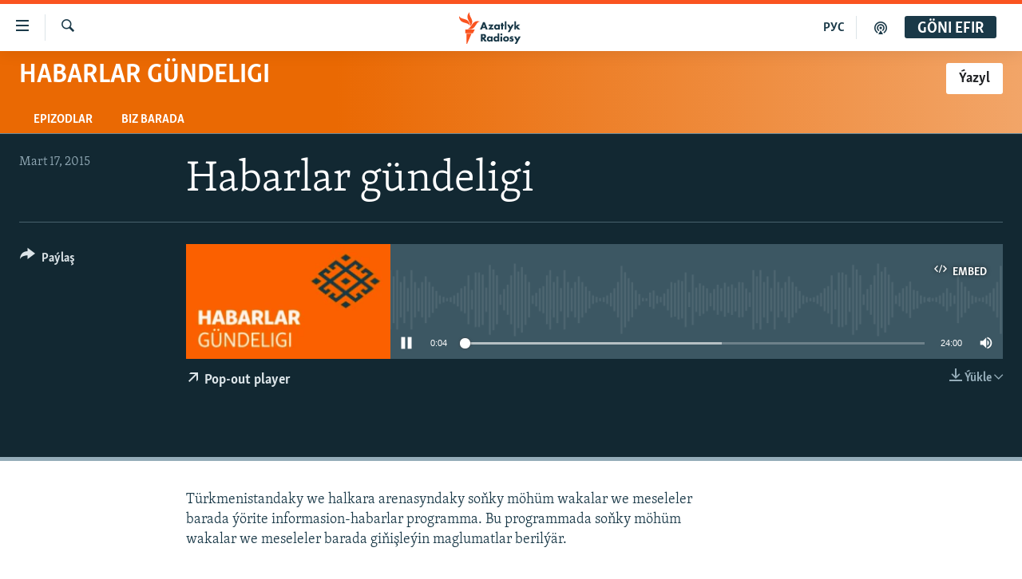

--- FILE ---
content_type: text/html; charset=utf-8
request_url: https://www.azathabar.com/a/26878678.html
body_size: 11149
content:

<!DOCTYPE html>
<html lang="tk" dir="ltr" class="no-js">
<head>
<link href="/Content/responsive/RFE/tk-TM/RFE-tk-TM.css?&amp;av=0.0.0.0&amp;cb=370" rel="stylesheet"/>
<script src="https://tags.azathabar.com/rferl-pangea/prod/utag.sync.js"></script> <script type='text/javascript' src='https://www.youtube.com/iframe_api' async></script>
<link rel="manifest" href="/manifest.json">
<script type="text/javascript">
//a general 'js' detection, must be on top level in <head>, due to CSS performance
document.documentElement.className = "js";
var cacheBuster = "370";
var appBaseUrl = "/";
var imgEnhancerBreakpoints = [0, 144, 256, 408, 650, 1023, 1597];
var isLoggingEnabled = false;
var isPreviewPage = false;
var isLivePreviewPage = false;
if (!isPreviewPage) {
window.RFE = window.RFE || {};
window.RFE.cacheEnabledByParam = window.location.href.indexOf('nocache=1') === -1;
const url = new URL(window.location.href);
const params = new URLSearchParams(url.search);
// Remove the 'nocache' parameter
params.delete('nocache');
// Update the URL without the 'nocache' parameter
url.search = params.toString();
window.history.replaceState(null, '', url.toString());
} else {
window.addEventListener('load', function() {
const links = window.document.links;
for (let i = 0; i < links.length; i++) {
links[i].href = '#';
links[i].target = '_self';
}
})
}
var pwaEnabled = true;
var swCacheDisabled;
</script>
<meta charset="utf-8" />
<title>Habarlar g&#252;ndeligi</title>
<meta name="description" content="T&#252;rkmenistandaky we halkara arenasyndaky soňky m&#246;h&#252;m wakalar we meseleler barada &#253;&#246;rite informasion-habarlar programma. Bu programmada soňky m&#246;h&#252;m wakalar we meseleler barada giňişle&#253;in maglumatlar beril&#253;&#228;r." />
<meta name="keywords" content="Habarlar g&#252;ndeligi, " />
<meta name="viewport" content="width=device-width, initial-scale=1.0" />
<meta http-equiv="X-UA-Compatible" content="IE=edge" />
<meta name="robots" content="max-image-preview:large"><meta property="fb:pages" content="169702108452" />
<link href="https://www.azathabar.com/a/26878672.html" rel="canonical" />
<meta name="apple-mobile-web-app-title" content="Azatlyk we Azat &#221;ewropa radiosy" />
<meta name="apple-mobile-web-app-status-bar-style" content="black" />
<meta name="apple-itunes-app" content="app-id=1529573076, app-argument=//26878678.ltr" />
<meta content="Habarlar gündeligi" property="og:title" />
<meta content="Türkmenistandaky we halkara arenasyndaky soňky möhüm wakalar we meseleler barada ýörite informasion-habarlar programma. Bu programmada soňky möhüm wakalar we meseleler barada giňişleýin maglumatlar berilýär." property="og:description" />
<meta content="article" property="og:type" />
<meta content="https://www.azathabar.com/a/26878678.html" property="og:url" />
<meta content="Azatlyk Radiosy" property="og:site_name" />
<meta content="https://www.facebook.com/azatlykradiosy/" property="article:publisher" />
<meta content="https://gdb.rferl.org/01000000-0aff-0242-05ca-08db8219ca15_w1200_h630.jpg" property="og:image" />
<meta content="1200" property="og:image:width" />
<meta content="630" property="og:image:height" />
<meta content="568280086670706" property="fb:app_id" />
<meta content="player" name="twitter:card" />
<meta content="@azathabar" name="twitter:site" />
<meta content="https://www.azathabar.com/embed/player/article/26878678.html" name="twitter:player" />
<meta content="435" name="twitter:player:width" />
<meta content="314" name="twitter:player:height" />
<meta content="https://rfe-audio.rferl.org/tu/2015/03/17/20150317-140600-tu-program.mp3" name="twitter:player:stream" />
<meta content="audio/mpeg; codecs=&quot;mp3&quot;" name="twitter:player:stream:content_type" />
<meta content="Habarlar gündeligi" name="twitter:title" />
<meta content="Türkmenistandaky we halkara arenasyndaky soňky möhüm wakalar we meseleler barada ýörite informasion-habarlar programma. Bu programmada soňky möhüm wakalar we meseleler barada giňişleýin maglumatlar berilýär." name="twitter:description" />
<link rel="amphtml" href="https://www.azathabar.com/amp/26878678.html" />
<script src="/Scripts/responsive/infographics.b?v=dVbZ-Cza7s4UoO3BqYSZdbxQZVF4BOLP5EfYDs4kqEo1&amp;av=0.0.0.0&amp;cb=370"></script>
<script src="/Scripts/responsive/loader.b?v=Q26XNwrL6vJYKjqFQRDnx01Lk2pi1mRsuLEaVKMsvpA1&amp;av=0.0.0.0&amp;cb=370"></script>
<link rel="icon" type="image/svg+xml" href="/Content/responsive/RFE/img/webApp/favicon.svg" />
<link rel="alternate icon" href="/Content/responsive/RFE/img/webApp/favicon.ico" />
<link rel="mask-icon" color="#ea6903" href="/Content/responsive/RFE/img/webApp/favicon_safari.svg" />
<link rel="apple-touch-icon" sizes="152x152" href="/Content/responsive/RFE/img/webApp/ico-152x152.png" />
<link rel="apple-touch-icon" sizes="144x144" href="/Content/responsive/RFE/img/webApp/ico-144x144.png" />
<link rel="apple-touch-icon" sizes="114x114" href="/Content/responsive/RFE/img/webApp/ico-114x114.png" />
<link rel="apple-touch-icon" sizes="72x72" href="/Content/responsive/RFE/img/webApp/ico-72x72.png" />
<link rel="apple-touch-icon-precomposed" href="/Content/responsive/RFE/img/webApp/ico-57x57.png" />
<link rel="icon" sizes="192x192" href="/Content/responsive/RFE/img/webApp/ico-192x192.png" />
<link rel="icon" sizes="128x128" href="/Content/responsive/RFE/img/webApp/ico-128x128.png" />
<meta name="msapplication-TileColor" content="#ffffff" />
<meta name="msapplication-TileImage" content="/Content/responsive/RFE/img/webApp/ico-144x144.png" />
<link rel="preload" href="/Content/responsive/fonts/Skolar-Lt_Latin_v2.woff" type="font/woff" as="font" crossorigin="anonymous" />
<link rel="alternate" type="application/rss+xml" title="RFE/RL - Top Stories [RSS]" href="/api/" />
<link rel="sitemap" type="application/rss+xml" href="/sitemap.xml" />
<link rel="stylesheet" href="/api/customization/zonecustomcss?zoneId=17199&amp;cv=2" />
</head>
<body class=" nav-no-loaded cc_theme pg-media js-category-to-nav pg-prog nojs-images ">
<script type="text/javascript" >
var analyticsData = {url:"https://www.azathabar.com/a/26878678.html",property_id:"426",article_uid:"26878678",page_title:"Habarlar gündeligi",page_type:"scheduleraudio",content_type:"audio",subcontent_type:"scheduleraudio",last_modified:"2015-03-17 14:06:00Z",pub_datetime:"2015-03-17 14:06:00Z",pub_year:"2015",pub_month:"03",pub_day:"17",pub_hour:"14",pub_weekday:"Tuesday",section:"habarlar gündeligi",english_section:"current-affairs",byline:"",categories:"current-affairs",domain:"www.azathabar.com",language:"Turkmen",language_service:"RFERL Turkmen",platform:"web",copied:"no",copied_article:"",copied_title:"",runs_js:"Yes",cms_release:"8.44.0.0.370",enviro_type:"prod",slug:"",entity:"RFE",short_language_service:"TUR",platform_short:"W",page_name:"Habarlar gündeligi"};
</script>
<noscript><iframe src="https://www.googletagmanager.com/ns.html?id=GTM-WXZBPZ" height="0" width="0" style="display:none;visibility:hidden"></iframe></noscript><script type="text/javascript" data-cookiecategory="analytics">
var gtmEventObject = Object.assign({}, analyticsData, {event: 'page_meta_ready'});window.dataLayer = window.dataLayer || [];window.dataLayer.push(gtmEventObject);
if (top.location === self.location) { //if not inside of an IFrame
var renderGtm = "true";
if (renderGtm === "true") {
(function(w,d,s,l,i){w[l]=w[l]||[];w[l].push({'gtm.start':new Date().getTime(),event:'gtm.js'});var f=d.getElementsByTagName(s)[0],j=d.createElement(s),dl=l!='dataLayer'?'&l='+l:'';j.async=true;j.src='//www.googletagmanager.com/gtm.js?id='+i+dl;f.parentNode.insertBefore(j,f);})(window,document,'script','dataLayer','GTM-WXZBPZ');
}
}
</script>
<!--Analytics tag js version start-->
<script type="text/javascript" data-cookiecategory="analytics">
var utag_data = Object.assign({}, analyticsData, {});
if(typeof(TealiumTagFrom)==='function' && typeof(TealiumTagSearchKeyword)==='function') {
var utag_from=TealiumTagFrom();var utag_searchKeyword=TealiumTagSearchKeyword();
if(utag_searchKeyword!=null && utag_searchKeyword!=='' && utag_data["search_keyword"]==null) utag_data["search_keyword"]=utag_searchKeyword;if(utag_from!=null && utag_from!=='') utag_data["from"]=TealiumTagFrom();}
if(window.top!== window.self&&utag_data.page_type==="snippet"){utag_data.page_type = 'iframe';}
try{if(window.top!==window.self&&window.self.location.hostname===window.top.location.hostname){utag_data.platform = 'self-embed';utag_data.platform_short = 'se';}}catch(e){if(window.top!==window.self&&window.self.location.search.includes("platformType=self-embed")){utag_data.platform = 'cross-promo';utag_data.platform_short = 'cp';}}
(function(a,b,c,d){ a="https://tags.azathabar.com/rferl-pangea/prod/utag.js"; b=document;c="script";d=b.createElement(c);d.src=a;d.type="text/java"+c;d.async=true; a=b.getElementsByTagName(c)[0];a.parentNode.insertBefore(d,a); })();
</script>
<!--Analytics tag js version end-->
<!-- Analytics tag management NoScript -->
<noscript>
<img style="position: absolute; border: none;" src="https://ssc.azathabar.com/b/ss/bbgprod,bbgentityrferl/1/G.4--NS/687286262?pageName=rfe%3atur%3aw%3ascheduleraudio%3ahabarlar%20g%c3%bcndeligi&amp;c6=habarlar%20g%c3%bcndeligi&amp;v36=8.44.0.0.370&amp;v6=D=c6&amp;g=https%3a%2f%2fwww.azathabar.com%2fa%2f26878678.html&amp;c1=D=g&amp;v1=D=g&amp;events=event1&amp;c16=rferl%20turkmen&amp;v16=D=c16&amp;c5=current-affairs&amp;v5=D=c5&amp;ch=habarlar%20g%c3%bcndeligi&amp;c15=turkmen&amp;v15=D=c15&amp;c4=audio&amp;v4=D=c4&amp;c14=26878678&amp;v14=D=c14&amp;v20=no&amp;c17=web&amp;v17=D=c17&amp;mcorgid=518abc7455e462b97f000101%40adobeorg&amp;server=www.azathabar.com&amp;pageType=D=c4&amp;ns=bbg&amp;v29=D=server&amp;v25=rfe&amp;v30=426&amp;v105=D=User-Agent " alt="analytics" width="1" height="1" /></noscript>
<!-- End of Analytics tag management NoScript -->
<!--*** Accessibility links - For ScreenReaders only ***-->
<section>
<div class="sr-only">
<h2>Sepleriň el&#253;eterliligi</h2>
<ul>
<li><a href="#content" data-disable-smooth-scroll="1">Esasy mazmuna dolan</a></li>
<li><a href="#navigation" data-disable-smooth-scroll="1">Esasy nawigasi&#253;a dolan</a></li>
<li><a href="#txtHeaderSearch" data-disable-smooth-scroll="1">G&#246;zlege dolan</a></li>
</ul>
</div>
</section>
<div dir="ltr">
<div id="page">
<aside>
<div class="ctc-message pos-fix">
<div class="ctc-message__inner">Link has been copied to clipboard</div>
</div>
</aside>
<div class="hdr-20 hdr-20--big">
<div class="hdr-20__inner">
<div class="hdr-20__max pos-rel">
<div class="hdr-20__side hdr-20__side--primary d-flex">
<label data-for="main-menu-ctrl" data-switcher-trigger="true" data-switch-target="main-menu-ctrl" class="burger hdr-trigger pos-rel trans-trigger" data-trans-evt="click" data-trans-id="menu">
<span class="ico ico-close hdr-trigger__ico hdr-trigger__ico--close burger__ico burger__ico--close"></span>
<span class="ico ico-menu hdr-trigger__ico hdr-trigger__ico--open burger__ico burger__ico--open"></span>
</label>
<div class="menu-pnl pos-fix trans-target" data-switch-target="main-menu-ctrl" data-trans-id="menu">
<div class="menu-pnl__inner">
<nav class="main-nav menu-pnl__item menu-pnl__item--first">
<ul class="main-nav__list accordeon" data-analytics-tales="false" data-promo-name="link" data-location-name="nav,secnav">
<li class="main-nav__item">
<a class="main-nav__item-name main-nav__item-name--link" href="/T&#252;rkmenistan" title="T&#252;rkmenistan" data-item-name="turkmenistan-responsive" >T&#252;rkmenistan</a>
</li>
<li class="main-nav__item">
<a class="main-nav__item-name main-nav__item-name--link" href="/MerkeziAzi&#253;a" title="Merkezi Azi&#253;a" data-item-name="central-asia" >Merkezi Azi&#253;a</a>
</li>
<li class="main-nav__item">
<a class="main-nav__item-name main-nav__item-name--link" href="/Halkara" title="Halkara" data-item-name="international-responsive" >Halkara</a>
</li>
<li class="main-nav__item">
<a class="main-nav__item-name main-nav__item-name--link" href="/HabarlarGundeligi" title="Habarlar g&#252;ndeligi" data-item-name="current-affairs" >Habarlar g&#252;ndeligi</a>
</li>
<li class="main-nav__item">
<a class="main-nav__item-name main-nav__item-name--link" href="/D&#252;n&#253;&#228;T&#252;rkmenleri" title="D&#252;n&#253;&#228; T&#252;rkmenleri" data-item-name="turkmen-diaspora_resp" >D&#252;n&#253;&#228; T&#252;rkmenleri</a>
</li>
<li class="main-nav__item">
<a class="main-nav__item-name main-nav__item-name--link" href="/salamdogan" title="Salam, Dogan!" data-item-name="Hello, Sister!" >Salam, Dogan!</a>
</li>
<li class="main-nav__item accordeon__item" data-switch-target="menu-item-586">
<label class="main-nav__item-name main-nav__item-name--label accordeon__control-label" data-switcher-trigger="true" data-for="menu-item-586">
Multimedia
<span class="ico ico-chevron-down main-nav__chev"></span>
</label>
<div class="main-nav__sub-list">
<a class="main-nav__item-name main-nav__item-name--link main-nav__item-name--sub" href="/AzatlykWideo" title="Azatlyk Wideo" data-item-name="azatlyk-video-responsive" >Azatlyk Wideo</a>
<a class="main-nav__item-name main-nav__item-name--link main-nav__item-name--sub" href="/AzatAdalga" title="Azat Adalga" data-item-name="liberty-lexicon" >Azat Adalga</a>
<a class="main-nav__item-name main-nav__item-name--link main-nav__item-name--sub" href="/Fotosergi" title="Fotosergi" data-item-name="fotosergiler-responsive" >Fotosergi</a>
<a class="main-nav__item-name main-nav__item-name--link main-nav__item-name--sub" href="/Infografik" title="Infografik" data-item-name="infographics" >Infografik</a>
</div>
</li>
<li class="main-nav__item">
<a class="main-nav__item-name main-nav__item-name--link" href="/p/8603.html" title="Petiklenen websa&#253;ta girmegiň &#253;ollary" data-item-name="circumvention" >Petiklenen websa&#253;ta girmegiň &#253;ollary</a>
</li>
</ul>
</nav>
<div class="menu-pnl__item">
<a href="https://rus.azathabar.com" class="menu-pnl__item-link" alt="Русский">Русский</a>
</div>
<div class="menu-pnl__item menu-pnl__item--social">
<h5 class="menu-pnl__sub-head">Bizi yzarlaň</h5>
<a href="https://facebook.com/pages/Azatlyk-Radiosy/169702108452" title="Bizi Fe&#253;sbukda yzarlaň" data-analytics-text="follow_on_facebook" class="btn btn--rounded btn--social-inverted menu-pnl__btn js-social-btn btn-facebook" target="_blank" rel="noopener">
<span class="ico ico-facebook-alt ico--rounded"></span>
</a>
<a href="https://www.youtube.com/user/azatlykonline" title="Bizi Youtubede yzarlaň" data-analytics-text="follow_on_youtube" class="btn btn--rounded btn--social-inverted menu-pnl__btn js-social-btn btn-youtube" target="_blank" rel="noopener">
<span class="ico ico-youtube ico--rounded"></span>
</a>
<a href="https://www.instagram.com/azatlykradiosy/" title="Bizi Instagramda yzarlaň" data-analytics-text="follow_on_instagram" class="btn btn--rounded btn--social-inverted menu-pnl__btn js-social-btn btn-instagram" target="_blank" rel="noopener">
<span class="ico ico-instagram ico--rounded"></span>
</a>
<a href="https://twitter.com/azathabar" title="Bizi Twitterde yzarlaň" data-analytics-text="follow_on_twitter" class="btn btn--rounded btn--social-inverted menu-pnl__btn js-social-btn btn-twitter" target="_blank" rel="noopener">
<span class="ico ico-twitter ico--rounded"></span>
</a>
<a href="https://t.me/azatlykradiosy" title="Bizi Telegramda yzarlaň" data-analytics-text="follow_on_telegram" class="btn btn--rounded btn--social-inverted menu-pnl__btn js-social-btn btn-telegram" target="_blank" rel="noopener">
<span class="ico ico-telegram ico--rounded"></span>
</a>
</div>
<div class="menu-pnl__item">
<a href="/navigation/allsites" class="menu-pnl__item-link">
<span class="ico ico-languages "></span>
A&#221;/AR-nyň &#228;hli sa&#253;tlary
</a>
</div>
</div>
</div>
<label data-for="top-search-ctrl" data-switcher-trigger="true" data-switch-target="top-search-ctrl" class="top-srch-trigger hdr-trigger">
<span class="ico ico-close hdr-trigger__ico hdr-trigger__ico--close top-srch-trigger__ico top-srch-trigger__ico--close"></span>
<span class="ico ico-search hdr-trigger__ico hdr-trigger__ico--open top-srch-trigger__ico top-srch-trigger__ico--open"></span>
</label>
<div class="srch-top srch-top--in-header" data-switch-target="top-search-ctrl">
<div class="container">
<form action="/s" class="srch-top__form srch-top__form--in-header" id="form-topSearchHeader" method="get" role="search"><label for="txtHeaderSearch" class="sr-only">G&#246;zleg</label>
<input type="text" id="txtHeaderSearch" name="k" placeholder="g&#246;zleg ..." accesskey="s" value="" class="srch-top__input analyticstag-event" onkeydown="if (event.keyCode === 13) { FireAnalyticsTagEventOnSearch('search', $dom.get('#txtHeaderSearch')[0].value) }" />
<button title="G&#246;zleg" type="submit" class="btn btn--top-srch analyticstag-event" onclick="FireAnalyticsTagEventOnSearch('search', $dom.get('#txtHeaderSearch')[0].value) ">
<span class="ico ico-search"></span>
</button></form>
</div>
</div>
<a href="/" class="main-logo-link">
<img src="/Content/responsive/RFE/tk-TM/img/logo-compact.svg" class="main-logo main-logo--comp" alt="site logo">
<img src="/Content/responsive/RFE/tk-TM/img/logo.svg" class="main-logo main-logo--big" alt="site logo">
</a>
</div>
<div class="hdr-20__side hdr-20__side--secondary d-flex">
<a href="/podkast" title="Podkast" class="hdr-20__secondary-item" data-item-name="podcast">
<span class="ico ico-podcast hdr-20__secondary-icon"></span>
</a>
<a href="https://rus.azathabar.com" title="РУС" class="hdr-20__secondary-item hdr-20__secondary-item--lang" data-item-name="satellite">
РУС
</a>
<a href="/s" title="G&#246;zleg" class="hdr-20__secondary-item hdr-20__secondary-item--search" data-item-name="search">
<span class="ico ico-search hdr-20__secondary-icon hdr-20__secondary-icon--search"></span>
</a>
<div class="hdr-20__secondary-item live-b-drop">
<div class="live-b-drop__off">
<a href="/live" class="live-b-drop__link" title="G&#246;ni efir" data-item-name="live">
<span class="badge badge--live-btn badge--live-btn-off">
G&#246;ni efir
</span>
</a>
</div>
<div class="live-b-drop__on hidden">
<label data-for="live-ctrl" data-switcher-trigger="true" data-switch-target="live-ctrl" class="live-b-drop__label pos-rel">
<span class="badge badge--live badge--live-btn">
G&#246;ni efir
</span>
<span class="ico ico-close live-b-drop__label-ico live-b-drop__label-ico--close"></span>
</label>
<div class="live-b-drop__panel" id="targetLivePanelDiv" data-switch-target="live-ctrl"></div>
</div>
</div>
<div class="srch-bottom">
<form action="/s" class="srch-bottom__form d-flex" id="form-bottomSearch" method="get" role="search"><label for="txtSearch" class="sr-only">G&#246;zleg</label>
<input type="search" id="txtSearch" name="k" placeholder="g&#246;zleg ..." accesskey="s" value="" class="srch-bottom__input analyticstag-event" onkeydown="if (event.keyCode === 13) { FireAnalyticsTagEventOnSearch('search', $dom.get('#txtSearch')[0].value) }" />
<button title="G&#246;zleg" type="submit" class="btn btn--bottom-srch analyticstag-event" onclick="FireAnalyticsTagEventOnSearch('search', $dom.get('#txtSearch')[0].value) ">
<span class="ico ico-search"></span>
</button></form>
</div>
</div>
<img src="/Content/responsive/RFE/tk-TM/img/logo-print.gif" class="logo-print" alt="site logo">
<img src="/Content/responsive/RFE/tk-TM/img/logo-print_color.png" class="logo-print logo-print--color" alt="site logo">
</div>
</div>
</div>
<script>
if (document.body.className.indexOf('pg-home') > -1) {
var nav2In = document.querySelector('.hdr-20__inner');
var nav2Sec = document.querySelector('.hdr-20__side--secondary');
var secStyle = window.getComputedStyle(nav2Sec);
if (nav2In && window.pageYOffset < 150 && secStyle['position'] !== 'fixed') {
nav2In.classList.add('hdr-20__inner--big')
}
}
</script>
<div class="c-hlights c-hlights--breaking c-hlights--no-item" data-hlight-display="mobile,desktop">
<div class="c-hlights__wrap container p-0">
<div class="c-hlights__nav">
<a role="button" href="#" title="Ozalky">
<span class="ico ico-chevron-backward m-0"></span>
<span class="sr-only">Ozalky</span>
</a>
<a role="button" href="#" title="Indiki">
<span class="ico ico-chevron-forward m-0"></span>
<span class="sr-only">Indiki</span>
</a>
</div>
<span class="c-hlights__label">
<span class="">Soňky habar</span>
<span class="switcher-trigger">
<label data-for="more-less-1" data-switcher-trigger="true" class="switcher-trigger__label switcher-trigger__label--more p-b-0" title="K&#246;pr&#228;k g&#246;rkez">
<span class="ico ico-chevron-down"></span>
</label>
<label data-for="more-less-1" data-switcher-trigger="true" class="switcher-trigger__label switcher-trigger__label--less p-b-0" title="Azrak g&#246;rkez">
<span class="ico ico-chevron-up"></span>
</label>
</span>
</span>
<ul class="c-hlights__items switcher-target" data-switch-target="more-less-1">
</ul>
</div>
</div> <div id="content">
<div class="prog-hdr">
<div class="container">
<a href="/HabarlarGundeligi" class="prog-hdr__link">
<h1 class="title pg-title title--program">Habarlar g&#252;ndeligi</h1>
</a>
<div class="podcast-sub podcast-sub--prog-hdr">
<div class="podcast-sub__btn-outer">
<a class="btn podcast-sub__sub-btn" href="/podcast/sublink/17199" rel="noopener" target="_blank" title="&#221;azyl">
<span class="btn__text">
&#221;azyl
</span>
</a>
</div>
<div class="podcast-sub__overlay">
<div class="podcast-sub__modal-outer d-flex">
<div class="podcast-sub__modal">
<div class="podcast-sub__modal-top">
<div class="img-wrap podcast-sub__modal-top-img-w">
<div class="thumb thumb1_1">
<img data-src="https://gdb.rferl.org/01000000-0aff-0242-9d34-08db8219ca12_w50_r5.jpg" alt="Habarlar g&#252;ndeligi" />
</div>
</div>
<div class="podcast-sub__modal-top-ico">
<span class="ico ico-close"></span>
</div>
<h3 class="title podcast-sub__modal-title">&#221;azyl</h3>
</div>
<a class="podcast-sub__modal-link podcast-sub__modal-link--apple" href="https://podcasts.apple.com/us/podcast/habarlar-g%C3%BCndeligi/id1708035958" target="_blank" rel="noopener">
<span class="ico ico-apple-podcast"></span>
ITune-ler
</a>
<a class="podcast-sub__modal-link podcast-sub__modal-link--spotify" href="https://open.spotify.com/show/2ZIu12ULKVPkoVEPsP60tr" target="_blank" rel="noopener">
<span class="ico ico-spotify"></span>
Spotify
</a>
<a class="podcast-sub__modal-link podcast-sub__modal-link--rss" href="/podcast/?zoneId=17199" target="_blank" rel="noopener">
<span class="ico ico-podcast"></span>
&#221;azyl
</a>
</div>
</div>
</div>
</div>
</div>
<div class="nav-tabs nav-tabs--level-1 nav-tabs--prog-hdr nav-tabs--full">
<div class="container">
<div class="row">
<div class="nav-tabs__inner swipe-slide">
<ul class="nav-tabs__list swipe-slide__inner" role="tablist">
<li class="nav-tabs__item nav-tabs__item--prog-hdr nav-tabs__item--full">
<a href="/HabarlarGundeligi/episodes">Epizodlar</a>
</li>
<li class="nav-tabs__item nav-tabs__item--prog-hdr nav-tabs__item--full">
<a href="/HabarlarGundeligi/about">Biz barada</a>
</li>
</ul>
</div>
</div>
</div>
</div>
</div>
<div class="media-container">
<div class="container">
<div class="hdr-container">
<div class="row">
<div class="col-title col-xs-12 col-md-10 col-lg-10 pull-right"> <h1 class="">
Habarlar g&#252;ndeligi
</h1>
</div><div class="col-publishing-details col-xs-12 col-md-2 pull-left"> <div class="publishing-details ">
<div class="published">
<span class="date" >
<time pubdate="pubdate" datetime="2015-03-17T19:06:00+05:00">
Mart 17, 2015
</time>
</span>
</div>
</div>
</div><div class="col-lg-12 separator"> <div class="separator">
<hr class="title-line" />
</div>
</div><div class="col-multimedia col-xs-12 col-md-10 pull-right"> <div class="media-pholder media-pholder--audio ">
<div class="c-sticky-container" data-poster="https://gdb.rferl.org/01000000-0aff-0242-05ca-08db8219ca15_w250_r1.jpg">
<div class="c-sticky-element" data-sp_api="pangea-video" data-persistent data-persistent-browse-out >
<div class="c-mmp c-mmp--enabled c-mmp--loading c-mmp--audio c-mmp--detail c-mmp--has-poster c-sticky-element__swipe-el"
data-player_id="" data-title="Habarlar g&#252;ndeligi" data-hide-title="False"
data-breakpoint_s="320" data-breakpoint_m="640" data-breakpoint_l="992"
data-hlsjs-src="/Scripts/responsive/hls.b"
data-bypass-dash-for-vod="true"
data-bypass-dash-for-live-video="true"
data-bypass-dash-for-live-audio="true"
id="player26878678">
<div class="c-mmp__poster js-poster">
<img src="https://gdb.rferl.org/01000000-0aff-0242-05ca-08db8219ca15_w250_r1.jpg" alt="Habarlar g&#252;ndeligi" title="Habarlar g&#252;ndeligi" class="c-mmp__poster-image-h" />
</div>
<a class="c-mmp__fallback-link" href="javascript:void(0)">
<span class="c-mmp__fallback-link-icon">
<span class="ico ico-audio"></span>
</span>
</a>
<div class="c-spinner">
<img src="/Content/responsive/img/player-spinner.png" alt="please wait" title="please wait" />
</div>
<div class="c-mmp__player">
<audio src="https://rfe-audio.rferl.org/tu/2015/03/17/20150317-140600-tu-program.mp3" data-fallbacksrc="" data-fallbacktype="" data-type="audio/mpeg" data-info="" data-sources="" data-pub_datetime="2015-03-18 09:06:00Z" data-lt-on-play="0" data-lt-url="" data-autoplay data-preload webkit-playsinline="webkit-playsinline" playsinline="playsinline" style="width:100%;height:140px" title="Habarlar gündeligi">
</audio>
</div>
<div class="c-mmp__overlay c-mmp__overlay--title c-mmp__overlay--partial c-mmp__overlay--disabled c-mmp__overlay--slide-from-top js-c-mmp__title-overlay">
<span class="c-mmp__overlay-actions c-mmp__overlay-actions-top js-overlay-actions">
<span class="c-mmp__overlay-actions-link c-mmp__overlay-actions-link--embed js-btn-embed-overlay" title="Embed">
<span class="c-mmp__overlay-actions-link-ico ico ico-embed-code"></span>
<span class="c-mmp__overlay-actions-link-text">Embed</span>
</span>
<span class="c-mmp__overlay-actions-link c-mmp__overlay-actions-link--close-sticky c-sticky-element__close-el" title="&#221;ap">
<span class="c-mmp__overlay-actions-link-ico ico ico-close"></span>
</span>
</span>
<div class="c-mmp__overlay-title js-overlay-title">
<h5 class="c-mmp__overlay-media-title">
<a class="js-media-title-link" href="/a/26878678.html" target="_blank" rel="noopener" title="Habarlar g&#252;ndeligi">Habarlar g&#252;ndeligi</a>
</h5>
</div>
</div>
<div class="c-mmp__overlay c-mmp__overlay--sharing c-mmp__overlay--disabled c-mmp__overlay--slide-from-bottom js-c-mmp__sharing-overlay">
<span class="c-mmp__overlay-actions">
<span class="c-mmp__overlay-actions-link c-mmp__overlay-actions-link--embed js-btn-embed-overlay" title="Embed">
<span class="c-mmp__overlay-actions-link-ico ico ico-embed-code"></span>
<span class="c-mmp__overlay-actions-link-text">Embed</span>
</span>
<span class="c-mmp__overlay-actions-link c-mmp__overlay-actions-link--close js-btn-close-overlay" title="&#221;ap">
<span class="c-mmp__overlay-actions-link-ico ico ico-close"></span>
</span>
</span>
<div class="c-mmp__overlay-tabs">
<div class="c-mmp__overlay-tab c-mmp__overlay-tab--disabled c-mmp__overlay-tab--slide-backward js-tab-embed-overlay" data-trigger="js-btn-embed-overlay" data-embed-source="//www.azathabar.com/embed/player/0/26878678.html?type=audio" role="form">
<div class="c-mmp__overlay-body c-mmp__overlay-body--centered-vertical">
<div class="column">
<div class="c-mmp__status-msg ta-c js-message-embed-code-copied" role="tooltip">
The code has been copied to your clipboard.
</div>
<div class="c-mmp__form-group ta-c">
<input type="text" name="embed_code" class="c-mmp__input-text js-embed-code" dir="ltr" value="" readonly />
<span class="c-mmp__input-btn js-btn-copy-embed-code" title="Copy to clipboard"><span class="ico ico-content-copy"></span></span>
</div>
</div>
</div>
</div>
<div class="c-mmp__overlay-tab c-mmp__overlay-tab--disabled c-mmp__overlay-tab--slide-forward js-tab-sharing-overlay" data-trigger="js-btn-sharing-overlay" role="form">
<div class="c-mmp__overlay-body c-mmp__overlay-body--centered-vertical">
<div class="column">
<div class="c-mmp__status-msg ta-c js-message-share-url-copied" role="tooltip">
The URL has been copied to your clipboard
</div>
<div class="not-apply-to-sticky audio-fl-bwd">
<aside class="player-content-share share share--mmp" role="complementary"
data-share-url="https://www.azathabar.com/a/26878678.html" data-share-title="Habarlar g&#252;ndeligi" data-share-text="">
<ul class="share__list">
<li class="share__item">
<a href="https://facebook.com/sharer.php?u=https%3a%2f%2fwww.azathabar.com%2fa%2f26878678.html"
data-analytics-text="share_on_facebook"
title="Facebook" target="_blank"
class="btn bg-transparent js-social-btn">
<span class="ico ico-facebook fs_xl "></span>
</a>
</li>
<li class="share__item">
<a href="https://twitter.com/share?url=https%3a%2f%2fwww.azathabar.com%2fa%2f26878678.html&amp;text=Habarlar+g%c3%bcndeligi"
data-analytics-text="share_on_twitter"
title="X (Twitter)" target="_blank"
class="btn bg-transparent js-social-btn">
<span class="ico ico-twitter fs_xl "></span>
</a>
</li>
<li class="share__item">
<a href="/a/26878678.html" title="Maglumaty pa&#253;laş" class="btn bg-transparent" target="_blank" rel="noopener">
<span class="ico ico-ellipsis fs_xl "></span>
</a>
</li>
</ul>
</aside>
</div>
<hr class="c-mmp__separator-line audio-fl-bwd xs-hidden s-hidden" />
<div class="c-mmp__form-group ta-c audio-fl-bwd xs-hidden s-hidden">
<input type="text" name="share_url" class="c-mmp__input-text js-share-url" value="https://www.azathabar.com/a/26878678.html" dir="ltr" readonly />
<span class="c-mmp__input-btn js-btn-copy-share-url" title="Copy to clipboard"><span class="ico ico-content-copy"></span></span>
</div>
</div>
</div>
</div>
</div>
</div>
<div class="c-mmp__overlay c-mmp__overlay--settings c-mmp__overlay--disabled c-mmp__overlay--slide-from-bottom js-c-mmp__settings-overlay">
<span class="c-mmp__overlay-actions">
<span class="c-mmp__overlay-actions-link c-mmp__overlay-actions-link--close js-btn-close-overlay" title="&#221;ap">
<span class="c-mmp__overlay-actions-link-ico ico ico-close"></span>
</span>
</span>
<div class="c-mmp__overlay-body c-mmp__overlay-body--centered-vertical">
<div class="column column--scrolling js-sources"></div>
</div>
</div>
<div class="c-mmp__overlay c-mmp__overlay--disabled js-c-mmp__disabled-overlay">
<div class="c-mmp__overlay-body c-mmp__overlay-body--centered-vertical">
<div class="column">
<p class="ta-c"><span class="ico ico-clock"></span>No media source currently available</p>
</div>
</div>
</div>
<div class="c-mmp__cpanel-container js-cpanel-container">
<div class="c-mmp__cpanel c-mmp__cpanel--hidden">
<div class="c-mmp__cpanel-playback-controls">
<span class="c-mmp__cpanel-btn c-mmp__cpanel-btn--play js-btn-play" title="Başla">
<span class="ico ico-play m-0"></span>
</span>
<span class="c-mmp__cpanel-btn c-mmp__cpanel-btn--pause js-btn-pause" title="S&#228;gin">
<span class="ico ico-pause m-0"></span>
</span>
</div>
<div class="c-mmp__cpanel-progress-controls">
<span class="c-mmp__cpanel-progress-controls-current-time js-current-time" dir="ltr">0:00</span>
<span class="c-mmp__cpanel-progress-controls-duration js-duration" dir="ltr">
0:24:00
</span>
<span class="c-mmp__indicator c-mmp__indicator--horizontal" dir="ltr">
<span class="c-mmp__indicator-lines js-progressbar">
<span class="c-mmp__indicator-line c-mmp__indicator-line--range js-playback-range" style="width:100%"></span>
<span class="c-mmp__indicator-line c-mmp__indicator-line--buffered js-playback-buffered" style="width:0%"></span>
<span class="c-mmp__indicator-line c-mmp__indicator-line--tracked js-playback-tracked" style="width:0%"></span>
<span class="c-mmp__indicator-line c-mmp__indicator-line--played js-playback-played" style="width:0%"></span>
<span class="c-mmp__indicator-line c-mmp__indicator-line--live js-playback-live"><span class="strip"></span></span>
<span class="c-mmp__indicator-btn ta-c js-progressbar-btn">
<button class="c-mmp__indicator-btn-pointer" type="button"></button>
</span>
<span class="c-mmp__badge c-mmp__badge--tracked-time c-mmp__badge--hidden js-progressbar-indicator-badge" dir="ltr" style="left:0%">
<span class="c-mmp__badge-text js-progressbar-indicator-badge-text">0:00</span>
</span>
</span>
</span>
</div>
<div class="c-mmp__cpanel-additional-controls">
<span class="c-mmp__cpanel-additional-controls-volume js-volume-controls">
<span class="c-mmp__cpanel-btn c-mmp__cpanel-btn--volume js-btn-volume" title="Ses">
<span class="ico ico-volume-unmuted m-0"></span>
</span>
<span class="c-mmp__indicator c-mmp__indicator--vertical js-volume-panel" dir="ltr">
<span class="c-mmp__indicator-lines js-volumebar">
<span class="c-mmp__indicator-line c-mmp__indicator-line--range js-volume-range" style="height:100%"></span>
<span class="c-mmp__indicator-line c-mmp__indicator-line--volume js-volume-level" style="height:0%"></span>
<span class="c-mmp__indicator-slider">
<span class="c-mmp__indicator-btn ta-c c-mmp__indicator-btn--hidden js-volumebar-btn">
<button class="c-mmp__indicator-btn-pointer" type="button"></button>
</span>
</span>
</span>
</span>
</span>
<div class="c-mmp__cpanel-additional-controls-settings js-settings-controls">
<span class="c-mmp__cpanel-btn c-mmp__cpanel-btn--settings-overlay js-btn-settings-overlay" title="Hil sazlamalary">
<span class="ico ico-settings m-0"></span>
</span>
<span class="c-mmp__cpanel-btn c-mmp__cpanel-btn--settings-expand js-btn-settings-expand" title="Hil sazlamalary">
<span class="ico ico-settings m-0"></span>
</span>
<div class="c-mmp__expander c-mmp__expander--sources js-c-mmp__expander--sources">
<div class="c-mmp__expander-content js-sources"></div>
</div>
</div>
</div>
</div>
</div>
</div>
</div>
</div>
<div class="media-download">
<div class="simple-menu">
<span class="handler">
<span class="ico ico-download"></span>
<span class="label">&#221;&#252;kle</span>
<span class="ico ico-chevron-down"></span>
</span>
<div class="inner">
<ul class="subitems">
<li class="subitem">
<a href="https://rfe-audio.rferl.org/tu/2015/03/17/20150317-140600-tu-program.mp3?download=1" title=" | MP3" class="handler"
onclick="FireAnalyticsTagEventOnDownload(this, 'audio', 26878678, 'Habarlar g&#252;ndeligi', null, '', '2015', '03', '18')">
| MP3
</a>
</li>
</ul>
</div>
</div>
</div>
<button class="btn btn--link btn-popout-player" data-default-display="block" data-popup-url="/pp/26878678/ppt0.html" title="Pop-out player">
<span class="ico ico-arrow-top-right"></span>
<span class="text">Pop-out player</span>
</button>
</div>
</div><div class="col-xs-12 col-md-2 col-lg-2 pull-left"> <div class="links">
<p class="buttons link-content-sharing p-0 ">
<button class="btn btn--link btn-content-sharing p-t-0 " id="btnContentSharing" value="text" role="Button" type="" title="Be&#253;leki sosial ulgamalarda pa&#253;laş">
<span class="ico ico-share ico--l"></span>
<span class="btn__text ">
Pa&#253;laş
</span>
</button>
</p>
<aside class="content-sharing js-content-sharing " role="complementary"
data-share-url="https://www.azathabar.com/a/26878678.html" data-share-title="Habarlar g&#252;ndeligi" data-share-text="T&#252;rkmenistandaky we halkara arenasyndaky soňky m&#246;h&#252;m wakalar we meseleler barada &#253;&#246;rite informasion-habarlar programma. Bu programmada soňky m&#246;h&#252;m wakalar we meseleler barada giňişle&#253;in maglumatlar beril&#253;&#228;r.">
<div class="content-sharing__popover">
<h6 class="content-sharing__title">Pa&#253;laş</h6>
<button href="#close" id="btnCloseSharing" class="btn btn--text-like content-sharing__close-btn">
<span class="ico ico-close ico--l"></span>
</button>
<ul class="content-sharing__list">
<li class="content-sharing__item">
<div class="ctc ">
<input type="text" class="ctc__input" readonly="readonly">
<a href="" js-href="https://www.azathabar.com/a/26878678.html" class="content-sharing__link ctc__button">
<span class="ico ico-copy-link ico--rounded ico--l"></span>
<span class="content-sharing__link-text">Linkiň nusgasyny al</span>
</a>
</div>
</li>
<li class="content-sharing__item">
<a href="https://facebook.com/sharer.php?u=https%3a%2f%2fwww.azathabar.com%2fa%2f26878678.html"
data-analytics-text="share_on_facebook"
title="Facebook" target="_blank"
class="content-sharing__link js-social-btn">
<span class="ico ico-facebook ico--rounded ico--l"></span>
<span class="content-sharing__link-text">Facebook</span>
</a>
</li>
<li class="content-sharing__item">
<a href="https://twitter.com/share?url=https%3a%2f%2fwww.azathabar.com%2fa%2f26878678.html&amp;text=Habarlar+g%c3%bcndeligi"
data-analytics-text="share_on_twitter"
title="X (Twitter)" target="_blank"
class="content-sharing__link js-social-btn">
<span class="ico ico-twitter ico--rounded ico--l"></span>
<span class="content-sharing__link-text">X (Twitter)</span>
</a>
</li>
<li class="content-sharing__item">
<a href="mailto:?body=https%3a%2f%2fwww.azathabar.com%2fa%2f26878678.html&amp;subject=Habarlar g&#252;ndeligi"
title="Email"
class="content-sharing__link ">
<span class="ico ico-email ico--rounded ico--l"></span>
<span class="content-sharing__link-text">Email</span>
</a>
</li>
</ul>
</div>
</aside>
</div>
</div>
</div>
</div>
</div>
</div>
<div class="container">
<div class="body-container">
<div class="row">
<div class="col-xs-12 col-sm-12 col-md-7 col-lg-7 col-md-offset-2 col-lg-offset-2 pull-left bottom-offset content-offset">
<div class="intro" >
<p >T&#252;rkmenistandaky we halkara arenasyndaky soňky m&#246;h&#252;m wakalar we meseleler barada &#253;&#246;rite informasion-habarlar programma. Bu programmada soňky m&#246;h&#252;m wakalar we meseleler barada giňişle&#253;in maglumatlar beril&#253;&#228;r.</p>
</div>
</div>
<div class="col-xs-12 col-md-7 col-md-offset-2 pull-left"> <div class="content-offset">
<div class="media-block-wrap">
<h2 class="section-head">Epizodlar</h2>
<div class="row">
<ul>
<li class="col-xs-6 col-sm-4 col-md-4 col-lg-4">
<div class="media-block ">
<a href="/a/33638211.html" class="img-wrap img-wrap--t-spac img-wrap--size-4" title="E&#253;ran bilen serhediň gola&#253;yndaky t&#252;rkmen obalarynda &#39;Starlink&#39; ulanyjylar g&#246;zlen&#253;&#228;r">
<div class="thumb thumb16_9">
<noscript class="nojs-img">
<img src="https://gdb.rferl.org/1a708edf-0e65-41db-befb-08de3c914337_w160_r1.jpg" alt="" />
</noscript>
<img data-src="https://gdb.rferl.org/1a708edf-0e65-41db-befb-08de3c914337_w33_r1.jpg" src="" alt="" class=""/>
</div>
<span class="ico ico-audio ico--media-type"></span>
</a>
<div class="media-block__content">
<span class="date date--mb date--size-4" >&#221;anwar 16, 2026</span>
<a href="/a/33638211.html">
<h4 class="media-block__title media-block__title--size-4" title="E&#253;ran bilen serhediň gola&#253;yndaky t&#252;rkmen obalarynda &#39;Starlink&#39; ulanyjylar g&#246;zlen&#253;&#228;r">
E&#253;ran bilen serhediň gola&#253;yndaky t&#252;rkmen obalarynda &#39;Starlink&#39; ulanyjylar g&#246;zlen&#253;&#228;r
</h4>
</a>
</div>
</div>
</li>
<li class="col-xs-6 col-sm-4 col-md-4 col-lg-4">
<div class="media-block ">
<a href="/a/33637655.html" class="img-wrap img-wrap--t-spac img-wrap--size-4" title="Pa&#253;tagtyň &#253;aşa&#253;jylarynyň t&#228;ze WiFi routerlerinden eden tamasy ‘&#231;ykmady’
">
<div class="thumb thumb16_9">
<noscript class="nojs-img">
<img src="https://gdb.rferl.org/d4e9d8a1-a4ea-48fd-44a8-08de3c91433d_w160_r1.jpg" alt="" />
</noscript>
<img data-src="https://gdb.rferl.org/d4e9d8a1-a4ea-48fd-44a8-08de3c91433d_w33_r1.jpg" src="" alt="" class=""/>
</div>
<span class="ico ico-audio ico--media-type"></span>
</a>
<div class="media-block__content">
<span class="date date--mb date--size-4" >&#221;anwar 15, 2026</span>
<a href="/a/33637655.html">
<h4 class="media-block__title media-block__title--size-4" title="Pa&#253;tagtyň &#253;aşa&#253;jylarynyň t&#228;ze WiFi routerlerinden eden tamasy ‘&#231;ykmady’
">
Pa&#253;tagtyň &#253;aşa&#253;jylarynyň t&#228;ze WiFi routerlerinden eden tamasy ‘&#231;ykmady’
</h4>
</a>
</div>
</div>
</li>
<li class="col-xs-6 col-sm-4 col-md-4 col-lg-4">
<div class="media-block ">
<a href="/a/33636933.html" class="img-wrap img-wrap--t-spac img-wrap--size-4" title="Balkanda işg&#228;rler işden &#231;yk&#253;ar, &#253;olbaş&#231;ylar a&#253;lygyň &#253;okarlanmajagyny bo&#253;un al&#253;ar
">
<div class="thumb thumb16_9">
<noscript class="nojs-img">
<img src="https://gdb.rferl.org/183b37ec-d90e-4a65-ea49-08de3c642a37_w160_r1.jpg" alt="" />
</noscript>
<img data-src="https://gdb.rferl.org/183b37ec-d90e-4a65-ea49-08de3c642a37_w33_r1.jpg" src="" alt="" class=""/>
</div>
<span class="ico ico-audio ico--media-type"></span>
</a>
<div class="media-block__content">
<span class="date date--mb date--size-4" >&#221;anwar 14, 2026</span>
<a href="/a/33636933.html">
<h4 class="media-block__title media-block__title--size-4" title="Balkanda işg&#228;rler işden &#231;yk&#253;ar, &#253;olbaş&#231;ylar a&#253;lygyň &#253;okarlanmajagyny bo&#253;un al&#253;ar
">
Balkanda işg&#228;rler işden &#231;yk&#253;ar, &#253;olbaş&#231;ylar a&#253;lygyň &#253;okarlanmajagyny bo&#253;un al&#253;ar
</h4>
</a>
</div>
</div>
</li>
<li class="col-xs-6 col-sm-4 col-md-4 col-lg-4">
<div class="media-block ">
<a href="/a/33636059.html" class="img-wrap img-wrap--t-spac img-wrap--size-4" title="T&#252;rkmenistanyň E&#253;ran bilen serhetleş&#253;&#228;n sebitlerinde howpsuzlyk işg&#228;rleriniň sany g&#246;z-g&#246;rtele k&#246;peldi">
<div class="thumb thumb16_9">
<noscript class="nojs-img">
<img src="https://gdb.rferl.org/1b1988bf-cb04-4291-43f7-08de3c91433d_w160_r1.jpg" alt="" />
</noscript>
<img data-src="https://gdb.rferl.org/1b1988bf-cb04-4291-43f7-08de3c91433d_w33_r1.jpg" src="" alt="" class=""/>
</div>
<span class="ico ico-audio ico--media-type"></span>
</a>
<div class="media-block__content">
<span class="date date--mb date--size-4" >&#221;anwar 13, 2026</span>
<a href="/a/33636059.html">
<h4 class="media-block__title media-block__title--size-4" title="T&#252;rkmenistanyň E&#253;ran bilen serhetleş&#253;&#228;n sebitlerinde howpsuzlyk işg&#228;rleriniň sany g&#246;z-g&#246;rtele k&#246;peldi">
T&#252;rkmenistanyň E&#253;ran bilen serhetleş&#253;&#228;n sebitlerinde howpsuzlyk işg&#228;rleriniň sany g&#246;z-g&#246;rtele k&#246;peldi
</h4>
</a>
</div>
</div>
</li>
<li class="col-xs-6 col-sm-4 col-md-4 col-lg-4">
<div class="media-block ">
<a href="/a/33635015.html" class="img-wrap img-wrap--t-spac img-wrap--size-4" title="Aşgabatdaky t&#252;rk wiza merkeziniň korrupsi&#253;a seb&#228;pli &#253;apylandygy a&#253;dyl&#253;ar">
<div class="thumb thumb16_9">
<noscript class="nojs-img">
<img src="https://gdb.rferl.org/24bf52bb-d125-4e72-e9c3-08de3c642a37_w160_r1.jpg" alt="" />
</noscript>
<img data-src="https://gdb.rferl.org/24bf52bb-d125-4e72-e9c3-08de3c642a37_w33_r1.jpg" src="" alt="" class=""/>
</div>
<span class="ico ico-audio ico--media-type"></span>
</a>
<div class="media-block__content">
<span class="date date--mb date--size-4" >&#221;anwar 12, 2026</span>
<a href="/a/33635015.html">
<h4 class="media-block__title media-block__title--size-4" title="Aşgabatdaky t&#252;rk wiza merkeziniň korrupsi&#253;a seb&#228;pli &#253;apylandygy a&#253;dyl&#253;ar">
Aşgabatdaky t&#252;rk wiza merkeziniň korrupsi&#253;a seb&#228;pli &#253;apylandygy a&#253;dyl&#253;ar
</h4>
</a>
</div>
</div>
</li>
<li class="col-xs-6 col-sm-4 col-md-4 col-lg-4">
<div class="media-block ">
<a href="/a/33633147.html" class="img-wrap img-wrap--t-spac img-wrap--size-4" title="Russi&#253;ada, T&#252;rki&#253;ede işle&#253;&#228;n t&#252;rkmen migrantlary &#39;g&#246;r&#253;&#228;n g&#246;rg&#252;lerini&#39; g&#252;rr&#252;ň ber&#253;&#228;rler">
<div class="thumb thumb16_9">
<noscript class="nojs-img">
<img src="https://gdb.rferl.org/87880ad8-1c05-4135-e946-08de3c642a37_w160_r1.jpg" alt="" />
</noscript>
<img data-src="https://gdb.rferl.org/87880ad8-1c05-4135-e946-08de3c642a37_w33_r1.jpg" src="" alt="" class=""/>
</div>
<span class="ico ico-audio ico--media-type"></span>
</a>
<div class="media-block__content">
<span class="date date--mb date--size-4" >&#221;anwar 09, 2026</span>
<a href="/a/33633147.html">
<h4 class="media-block__title media-block__title--size-4" title="Russi&#253;ada, T&#252;rki&#253;ede işle&#253;&#228;n t&#252;rkmen migrantlary &#39;g&#246;r&#253;&#228;n g&#246;rg&#252;lerini&#39; g&#252;rr&#252;ň ber&#253;&#228;rler">
Russi&#253;ada, T&#252;rki&#253;ede işle&#253;&#228;n t&#252;rkmen migrantlary &#39;g&#246;r&#253;&#228;n g&#246;rg&#252;lerini&#39; g&#252;rr&#252;ň ber&#253;&#228;rler
</h4>
</a>
</div>
</div>
</li>
</ul>
</div>
<a class="link-more" href="/z/17199">Epizodlaryň &#228;hlisini g&#246;r</a> </div>
<div class="media-block-wrap">
<hr class="line-head" />
<a class="crosslink-important" href="/programs/radio">
<span class="ico ico-chevron-forward pull-right"></span>
<strong>
<span class="ico ico-audio-rounded pull-left"></span>
Radio programmalara seret
</strong>
</a> </div>
</div>
</div>
</div>
</div>
</div>
</div>
<footer role="contentinfo">
<div id="foot" class="foot">
<div class="container">
<div class="foot-nav collapsed" id="foot-nav">
<div class="menu">
<ul class="items">
<li class="socials block-socials">
<span class="handler" id="socials-handler">
Bizi yzarlaň
</span>
<div class="inner">
<ul class="subitems follow">
<li>
<a href="https://facebook.com/pages/Azatlyk-Radiosy/169702108452" title="Bizi Fe&#253;sbukda yzarlaň" data-analytics-text="follow_on_facebook" class="btn btn--rounded js-social-btn btn-facebook" target="_blank" rel="noopener">
<span class="ico ico-facebook-alt ico--rounded"></span>
</a>
</li>
<li>
<a href="https://www.instagram.com/azatlykradiosy/" title="Bizi Instagramda yzarlaň" data-analytics-text="follow_on_instagram" class="btn btn--rounded js-social-btn btn-instagram" target="_blank" rel="noopener">
<span class="ico ico-instagram ico--rounded"></span>
</a>
</li>
<li>
<a href="https://twitter.com/azathabar" title="Bizi Twitterde yzarlaň" data-analytics-text="follow_on_twitter" class="btn btn--rounded js-social-btn btn-twitter" target="_blank" rel="noopener">
<span class="ico ico-twitter ico--rounded"></span>
</a>
</li>
<li>
<a href="https://www.youtube.com/user/azatlykonline" title="Bizi Youtubede yzarlaň" data-analytics-text="follow_on_youtube" class="btn btn--rounded js-social-btn btn-youtube" target="_blank" rel="noopener">
<span class="ico ico-youtube ico--rounded"></span>
</a>
</li>
<li>
<a href="https://t.me/azatlykradiosy" title="Bizi Telegramda yzarlaň" data-analytics-text="follow_on_telegram" class="btn btn--rounded js-social-btn btn-telegram" target="_blank" rel="noopener">
<span class="ico ico-telegram ico--rounded"></span>
</a>
</li>
<li>
<a href="/rssfeeds" title="RSS" data-analytics-text="follow_on_rss" class="btn btn--rounded js-social-btn btn-rss" >
<span class="ico ico-rss ico--rounded"></span>
</a>
</li>
<li>
<a href="/podkast" title="Podcast" data-analytics-text="follow_on_podcast" class="btn btn--rounded js-social-btn btn-podcast" >
<span class="ico ico-podcast ico--rounded"></span>
</a>
</li>
</ul>
</div>
</li>
<li class="block-primary collapsed collapsible item">
<span class="handler">
Hyzmatlar
<span title="close tab" class="ico ico-chevron-up"></span>
<span title="open tab" class="ico ico-chevron-down"></span>
<span title="Goşuň" class="ico ico-plus"></span>
<span title="A&#253;ryň" class="ico ico-minus"></span>
</span>
<div class="inner">
<ul class="subitems">
<li class="subitem">
<a class="handler" href="/p/10010.html" title="Azatlyk Radiosyny n&#228;dip diňlemeli?" >Azatlyk Radiosyny n&#228;dip diňlemeli?</a>
</li>
<li class="subitem">
<a class="handler" href="/subscribe.html" title="Abuna &#253;azylmak &#252;&#231;in" >Abuna &#253;azylmak &#252;&#231;in</a>
</li>
<li class="subitem">
<a class="handler" href="https://www.azathabar.com/p/4996.html" title="Tehniki k&#246;mek" >Tehniki k&#246;mek</a>
</li>
<li class="subitem">
<a class="handler" href="https://www.azathabar.com/p/4995.html" title="K&#246;mek - Pa&#253;laş" >K&#246;mek - Pa&#253;laş</a>
</li>
<li class="subitem">
<a class="handler" href="https://www.azathabar.com/p/4994.html" title="K&#246;mek - G&#246;zleg" >K&#246;mek - G&#246;zleg</a>
</li>
</ul>
</div>
</li>
<li class="block-primary collapsed collapsible item">
<span class="handler">
Maglumat
<span title="close tab" class="ico ico-chevron-up"></span>
<span title="open tab" class="ico ico-chevron-down"></span>
<span title="Goşuň" class="ico ico-plus"></span>
<span title="A&#253;ryň" class="ico ico-minus"></span>
</span>
<div class="inner">
<ul class="subitems">
<li class="subitem">
<a class="handler" href="/p/4402.html" title="Biz barada" >Biz barada</a>
</li>
<li class="subitem">
<a class="handler" href="/p/4406.html" title="Gizlinlik d&#252;zg&#252;nleri" >Gizlinlik d&#252;zg&#252;nleri</a>
</li>
<li class="subitem">
<a class="handler" href="https://www.azathabar.com/p/8809.html" title="Forum d&#252;zg&#252;nleri" >Forum d&#252;zg&#252;nleri</a>
</li>
<li class="subitem">
<a class="handler" href="/p/4992.html" title="Materiallary ulanyş" >Materiallary ulanyş</a>
</li>
<li class="subitem">
<a class="handler" href="/p/4991.html" title="Habarlaşyň" >Habarlaşyň</a>
</li>
</ul>
</div>
</li>
</ul>
</div>
</div>
<div class="foot__item foot__item--copyrights">
<p class="copyright">Azat Ýewropa/Azatlyk Radiosy © 2026 RFE/RL, Inc. Ähli hukuklar goralan.</p>
</div>
</div>
</div>
</footer> </div>
</div>
<script src="https://cdn.onesignal.com/sdks/web/v16/OneSignalSDK.page.js" defer></script>
<script>
if (!isPreviewPage) {
window.OneSignalDeferred = window.OneSignalDeferred || [];
OneSignalDeferred.push(function(OneSignal) {
OneSignal.init({
appId: "23984822-9765-4060-b77b-7214b3717b40",
});
});
}
</script> <script defer src="/Scripts/responsive/serviceWorkerInstall.js?cb=370"></script>
<script type="text/javascript">
// opera mini - disable ico font
if (navigator.userAgent.match(/Opera Mini/i)) {
document.getElementsByTagName("body")[0].className += " can-not-ff";
}
// mobile browsers test
if (typeof RFE !== 'undefined' && RFE.isMobile) {
if (RFE.isMobile.any()) {
document.getElementsByTagName("body")[0].className += " is-mobile";
}
else {
document.getElementsByTagName("body")[0].className += " is-not-mobile";
}
}
</script>
<script src="/conf.js?x=370" type="text/javascript"></script>
<div class="responsive-indicator">
<div class="visible-xs-block">XS</div>
<div class="visible-sm-block">SM</div>
<div class="visible-md-block">MD</div>
<div class="visible-lg-block">LG</div>
</div>
<script type="text/javascript">
var bar_data = {
"apiId": "26878678",
"apiType": "1",
"isEmbedded": "0",
"culture": "tk-TM",
"cookieName": "cmsLoggedIn",
"cookieDomain": "www.azathabar.com"
};
</script>
<div id="scriptLoaderTarget" style="display:none;contain:strict;"></div>
</body>
</html>

--- FILE ---
content_type: text/css; charset=utf-8
request_url: https://www.azathabar.com/api/customization/zonecustomcss?zoneId=17199&cv=2
body_size: -27
content:
.prog-hdr {
background: #ea6903;
background: linear-gradient(90deg, rgba(234,105,3,1) 33%, rgba(242,165,104,1) 100%);
}

.podcast-sub__sub-btn {
    background: white;
    color: #1f2124;
}
.podcast-sub__sub-btn:hover {
    color: #1f2124;
}
